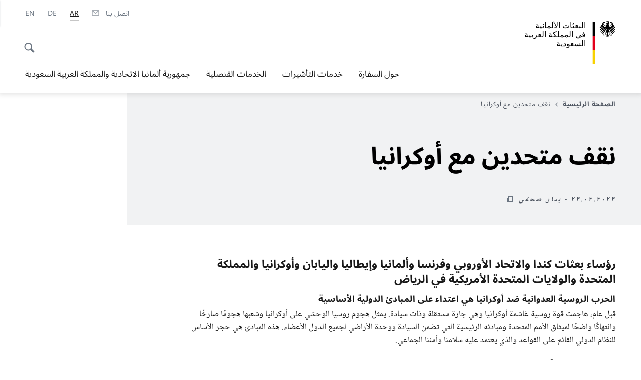

--- FILE ---
content_type: text/html;charset=UTF-8
request_url: https://saudiarabien.diplo.de/ksa-ar/1202586-1202586?isLocal=false&isPreview=false
body_size: 14561
content:


 
<!DOCTYPE html>
<!--[if lte IE 9]><html lang="ar" dir="rtl" class="no-js old-ie"    ><![endif]-->
<!--[if gt IE 9]><!-->
<html lang="ar" dir="rtl" class="no-js"    ><!--<![endif]-->

  <head>
<meta http-equiv="content-type" content="text/html; charset=UTF-8"/>
<title>نقف متحدين مع أوكرانيا - وزارة الخارجية الألمانية</title>
<link rel="shortcut icon" href="/resource/blob/1202622/1b7353103b8d6217aab10f2706fa4c4d/homepage-saudi-arabien-ar-favicon.ico" /><meta http-equiv="Content-Security-Policy" content="default-src &#39;self&#39;; img-src &#39;self&#39; data: https:; script-src &#39;self&#39; &#39;unsafe-inline&#39; &#39;unsafe-eval&#39; *.auswaertiges-amt.de *.babiel.com maps.googleapis.com; style-src &#39;self&#39; &#39;unsafe-inline&#39; fonts.googleapis.com https://de.presidencymt.eu/assets/widget/widget.css; connect-src &#39;self&#39; *.auswaertiges-amt.de *.babiel.com maps.googleapis.com; font-src &#39;self&#39; fonts.googleapis.com fonts.gstatic.com; frame-src *.diplo.de *.auswaertiges-amt.de *.babiel.com platform.twitter.com platform.x.com www.facebook.com www.instagram.com syndication.twitter.com www.linkedin.com www.youtube-nocookie.com https://vk.com/ https://www.google.com/; script-src-elem &#39;self&#39; &#39;unsafe-inline&#39; localhost:3000 *.auswaertiges-amt.de *.babiel.com platform.twitter.com platform.x.com connect.facebook.net www.instagram.com maps.googleapis.com https://de.presidencymt.eu/assets/widget/widget.js https://vk.com/js/api/openapi.js https://www.google.com/recaptcha/api.js https://www.gstatic.com/recaptcha/"/><link rel="apple-touch-icon" sizes="57x57" href="/static/appdata/includes/favicons/apple-touch-icon-57x57.png">
<link rel="apple-touch-icon" sizes="60x60" href="/static/appdata/includes/favicons/apple-touch-icon-60x60.png">
<link rel="apple-touch-icon" sizes="72x72" href="/static/appdata/includes/favicons/apple-touch-icon-72x72.png">
<link rel="apple-touch-icon" sizes="76x76" href="/static/appdata/includes/favicons/apple-touch-icon-76x76.png">
<link rel="apple-touch-icon" sizes="114x114" href="/static/appdata/includes/favicons/apple-touch-icon-114x114.png">
<link rel="apple-touch-icon" sizes="120x120" href="/static/appdata/includes/favicons/apple-touch-icon-120x120.png">
<link rel="apple-touch-icon" sizes="144x144" href="/static/appdata/includes/favicons/apple-touch-icon-144x144.png">
<link rel="apple-touch-icon" sizes="152x152" href="/static/appdata/includes/favicons/apple-touch-icon-152x152.png">
<link rel="apple-touch-icon" sizes="180x180" href="/static/appdata/includes/favicons/apple-touch-icon-180x180.png">
<link rel="icon" sizes="32x32" type="image/png" href="/static/appdata/includes/favicons/favicon-32x32.png">
<link rel="icon" sizes="192x192" type="image/png" href="/static/appdata/includes/favicons/android-chrome-192x192.png">
<link rel="icon" sizes="16x16" type="image/png" href="/static/appdata/includes/favicons/favicon-16x16.png"><link rel="canonical" href="https://saudiarabien.diplo.de/ksa-ar/1202586-1202586"/><meta name="keywords" content=""/>
<meta name="viewport" content="width=device-width, initial-scale=1.0"/>
<meta name="author" content="Auswärtiges Amt"/>
<meta name="robots" content="follow, index, noarchive, noodp, noydir"/>
<meta name="revisit-after" content="7 days"/><meta property="og:type" content="article"/>
<meta name="twitter:card" content="summary" />
<meta property="og:url" content="https://saudiarabien.diplo.de/ksa-ar/1202586-1202586"/>
<meta property="og:locale" content="ar"/>
<meta property="og:description" content="رؤساء بعثات كندا والاتحاد الأوروبي وفرنسا وألمانيا وإيطاليا واليابان وأوكرانيا والمملكة المتحدة والولايات المتحدة الأمريكية في الرياض الحرب الروسية العدوانية ضد أوكرانيا هي اعتداء على المبادئ&amp;hellip;"/>
<meta name="description" content="رؤساء بعثات كندا والاتحاد الأوروبي وفرنسا وألمانيا وإيطاليا واليابان وأوكرانيا والمملكة المتحدة والولايات المتحدة الأمريكية في الرياض الحرب الروسية العدوانية ضد أوكرانيا هي اعتداء على المبادئ&amp;hellip;"/>
<meta name="twitter:description" content="رؤساء بعثات كندا والاتحاد الأوروبي وفرنسا وألمانيا وإيطاليا واليابان وأوكرانيا والمملكة المتحدة والولايات المتحدة الأمريكية في الرياض الحرب الروسية العدوانية ضد أوكرانيا هي اعتداء على المبادئ&amp;hellip;"/>
<meta name="twitter:site" content="وزارة الخارجية الألمانية"/>
<meta property="og:site_name" content=""/>
<meta name="twitter:title" content="نقف متحدين مع أوكرانيا"/>
<meta property="og:title" content="نقف متحدين مع أوكرانيا"/><link rel="preload" href="/resource/crblob/1096/a232503217988a2553de47cf22822184/bundessansweb-bold-woff2-data.woff2" as="font" type="font/woff2" crossorigin>
<link rel="preload" href="/resource/crblob/1100/601578769154ec077d6039c88e04694c/bundessansweb-regular-woff2-data.woff2" as="font" type="font/woff2" crossorigin>
<link rel="preload" href="/resource/crblob/1104/4b13bd4d47860a789405847a3fcf5a9a/bundesserifweb-bolditalic-woff2-data.woff2" as="font" type="font/woff2" crossorigin>
<link rel="preload" href="/resource/crblob/1112/a6fdb62ee6409ac17251984c3c418e8a/bundesserifweb-regular-woff2-data.woff2" as="font" type="font/woff2" crossorigin>
<link rel="preload" href="/resource/crblob/1108/d82e631127f31d2fa37154e9dbaddd55/bundesserifweb-italic-woff2-data.woff2" as="font" type="font/woff2" crossorigin><link rel="stylesheet" type="text/css" href="/resource/themes/aa/css/styles-768-118.css" media="screen"/>
<link rel="stylesheet" href="/resource/themes/aa/css/debug/label-css-2687446-1.css"><link rel="stylesheet" href="/resource/themes/aa/css/icons-data-png-184-98.css"><link rel="stylesheet" href="/resource/themes/aa/css/icons-data-svg-182-100.css"><link rel="stylesheet" href="/resource/themes/aa/css/icons-fallback-186-97.css">
<link rel="stylesheet" type="text/css" href="/resource/themes/aa/css/print-754-100.css" media="print"/><script>
(function() {
// Optimization for Repeat Views
if( sessionStorage.foftFontsLoaded ) {
document.documentElement.className += " is-font-bundle-1-loaded is-font-bundle-2-loaded";
return;
}
// promise polyfill
(function(){'use strict';var f,g=[];function l(a){g.push(a);1==g.length&&f()}function m(){for(;g.length;)g[0](),g.shift()}f=function(){setTimeout(m)};function n(a){this.a=p;this.b=void 0;this.f=[];var b=this;try{a(function(a){q(b,a)},function(a){r(b,a)})}catch(c){r(b,c)}}var p=2;function t(a){return new n(function(b,c){c(a)})}function u(a){return new n(function(b){b(a)})}function q(a,b){if(a.a==p){if(b==a)throw new TypeError;var c=!1;try{var d=b&&b.then;if(null!=b&&"object"==typeof b&&"function"==typeof d){d.call(b,function(b){c||q(a,b);c=!0},function(b){c||r(a,b);c=!0});return}}catch(e){c||r(a,e);return}a.a=0;a.b=b;v(a)}}
function r(a,b){if(a.a==p){if(b==a)throw new TypeError;a.a=1;a.b=b;v(a)}}function v(a){l(function(){if(a.a!=p)for(;a.f.length;){var b=a.f.shift(),c=b[0],d=b[1],e=b[2],b=b[3];try{0==a.a?"function"==typeof c?e(c.call(void 0,a.b)):e(a.b):1==a.a&&("function"==typeof d?e(d.call(void 0,a.b)):b(a.b))}catch(h){b(h)}}})}n.prototype.g=function(a){return this.c(void 0,a)};n.prototype.c=function(a,b){var c=this;return new n(function(d,e){c.f.push([a,b,d,e]);v(c)})};
function w(a){return new n(function(b,c){function d(c){return function(d){h[c]=d;e+=1;e==a.length&&b(h)}}var e=0,h=[];0==a.length&&b(h);for(var k=0;k<a.length;k+=1)u(a[k]).c(d(k),c)})}function x(a){return new n(function(b,c){for(var d=0;d<a.length;d+=1)u(a[d]).c(b,c)})};window.Promise||(window.Promise=n,window.Promise.resolve=u,window.Promise.reject=t,window.Promise.race=x,window.Promise.all=w,window.Promise.prototype.then=n.prototype.c,window.Promise.prototype["catch"]=n.prototype.g);}());
// FontFaceObserver https://github.com/bramstein/fontfaceobserver
(function(){function m(a,b){document.addEventListener?a.addEventListener("scroll",b,!1):a.attachEvent("scroll",b)}function n(a){document.body?a():document.addEventListener?document.addEventListener("DOMContentLoaded",function c(){document.removeEventListener("DOMContentLoaded",c);a()}):document.attachEvent("onreadystatechange",function l(){if("interactive"==document.readyState||"complete"==document.readyState)document.detachEvent("onreadystatechange",l),a()})};function t(a){this.a=document.createElement("div");this.a.setAttribute("aria-hidden","true");this.a.appendChild(document.createTextNode(a));this.b=document.createElement("span");this.c=document.createElement("span");this.h=document.createElement("span");this.f=document.createElement("span");this.g=-1;this.b.style.cssText="max-width:none;display:inline-block;position:absolute;height:100%;width:100%;overflow:scroll;font-size:16px;";this.c.style.cssText="max-width:none;display:inline-block;position:absolute;height:100%;width:100%;overflow:scroll;font-size:16px;";
this.f.style.cssText="max-width:none;display:inline-block;position:absolute;height:100%;width:100%;overflow:scroll;font-size:16px;";this.h.style.cssText="display:inline-block;width:200%;height:200%;font-size:16px;max-width:none;";this.b.appendChild(this.h);this.c.appendChild(this.f);this.a.appendChild(this.b);this.a.appendChild(this.c)}
function x(a,b){a.a.style.cssText="max-width:none;min-width:20px;min-height:20px;display:inline-block;overflow:hidden;position:absolute;width:auto;margin:0;padding:0;top:-999px;left:-999px;white-space:nowrap;font:"+b+";"}function y(a){var b=a.a.offsetWidth,c=b+100;a.f.style.width=c+"px";a.c.scrollLeft=c;a.b.scrollLeft=a.b.scrollWidth+100;return a.g!==b?(a.g=b,!0):!1}function z(a,b){function c(){var a=l;y(a)&&a.a.parentNode&&b(a.g)}var l=a;m(a.b,c);m(a.c,c);y(a)};function A(a,b){var c=b||{};this.family=a;this.style=c.style||"normal";this.weight=c.weight||"normal";this.stretch=c.stretch||"normal"}var B=null,C=null,E=null,F=null;function I(){if(null===E){var a=document.createElement("div");try{a.style.font="condensed 100px sans-serif"}catch(b){}E=""!==a.style.font}return E}function J(a,b){return[a.style,a.weight,I()?a.stretch:"","100px",b].join(" ")}
A.prototype.load=function(a,b){var c=this,l=a||"BESbswy",r=0,D=b||3E3,G=(new Date).getTime();return new Promise(function(a,b){var e;null===F&&(F=!!document.fonts);if(e=F)null===C&&(C=/OS X.*Version\/10\..*Safari/.test(navigator.userAgent)&&/Apple/.test(navigator.vendor)),e=!C;if(e){e=new Promise(function(a,b){function f(){(new Date).getTime()-G>=D?b():document.fonts.load(J(c,'"'+c.family+'"'),l).then(function(c){1<=c.length?a():setTimeout(f,25)},function(){b()})}f()});var K=new Promise(function(a,
c){r=setTimeout(c,D)});Promise.race([K,e]).then(function(){clearTimeout(r);a(c)},function(){b(c)})}else n(function(){function e(){var b;if(b=-1!=g&&-1!=h||-1!=g&&-1!=k||-1!=h&&-1!=k)(b=g!=h&&g!=k&&h!=k)||(null===B&&(b=/AppleWebKit\/([0-9]+)(?:\.([0-9]+))/.exec(window.navigator.userAgent),B=!!b&&(536>parseInt(b[1],10)||536===parseInt(b[1],10)&&11>=parseInt(b[2],10))),b=B&&(g==u&&h==u&&k==u||g==v&&h==v&&k==v||g==w&&h==w&&k==w)),b=!b;b&&(d.parentNode&&d.parentNode.removeChild(d),clearTimeout(r),a(c))}
function H(){if((new Date).getTime()-G>=D)d.parentNode&&d.parentNode.removeChild(d),b(c);else{var a=document.hidden;if(!0===a||void 0===a)g=f.a.offsetWidth,h=p.a.offsetWidth,k=q.a.offsetWidth,e();r=setTimeout(H,50)}}var f=new t(l),p=new t(l),q=new t(l),g=-1,h=-1,k=-1,u=-1,v=-1,w=-1,d=document.createElement("div");d.dir="ltr";x(f,J(c,"sans-serif"));x(p,J(c,"serif"));x(q,J(c,"monospace"));d.appendChild(f.a);d.appendChild(p.a);d.appendChild(q.a);document.body.appendChild(d);u=f.a.offsetWidth;v=p.a.offsetWidth;
w=q.a.offsetWidth;H();z(f,function(a){g=a;e()});x(f,J(c,'"'+c.family+'",sans-serif'));z(p,function(a){h=a;e()});x(p,J(c,'"'+c.family+'",serif'));z(q,function(a){k=a;e()});x(q,J(c,'"'+c.family+'",monospace'))})})};"undefined"!==typeof module?module.exports=A:(window.FontFaceObserver=A,window.FontFaceObserver.prototype.load=A.prototype.load);}());
var bundesSansWeb400 = new FontFaceObserver('BundesSansweb', {
weight: 400
});
Promise.all([bundesSansWeb400.load()]).then(function () {
document.documentElement.className += ' is-font-bundle-1-loaded';
var bundesSansWeb700 = new FontFaceObserver('BundesSansWeb', {
weight: 700
});
var bundesSerifWeb400 = new FontFaceObserver('BundesSerifWeb', {
weight: 400
});
var bundesSerifWeb400i = new FontFaceObserver('BundesSerifWeb', {
weight: 400,
style: 'italic'
});
var bundesSerifWeb700i = new FontFaceObserver('BundesSerifWeb', {
weight: 700,
style: 'italic'
});
Promise.all([
bundesSansWeb700.load(),
bundesSerifWeb400.load(),
bundesSerifWeb400i.load(),
bundesSerifWeb700i.load()
]).then(function () {
document.documentElement.className += ' is-font-bundle-2-loaded';
// Optimization for Repeat Views
sessionStorage.foftFontsLoaded = true;
});
});
})();
</script><script>!function () {
function e(e, n, t) {
"use strict";
var o = window.document.createElement("link"), r = n || window.document.getElementsByTagName("script")[0], a = window.document.styleSheets;
return o.rel = "stylesheet", o.href = e, o.media = "only x", r.parentNode.insertBefore(o, r), o.onloadcssdefined = function (e) {
for (var n, t = 0; t < a.length; t++)a[t].href && a[t].href === o.href && (n = !0);
n ? e() : setTimeout(function () {
o.onloadcssdefined(e)
})
}, o.onloadcssdefined(function () {
o.media = t || "all"
}), o
}
function n(e, n) {
e.onload = function () {
e.onload = null, n && n.call(e)
}, "isApplicationInstalled" in navigator && "onloadcssdefined" in e && e.onloadcssdefined(n)
}
!function (t) {
var o = function (r, a) {
"use strict";
if (r && 3 === r.length) {
var i = t.navigator, c = t.document, s = t.Image, d = !(!c.createElementNS || !c.createElementNS("http://www.w3.org/2000/svg", "svg").createSVGRect || !c.implementation.hasFeature("http://www.w3.org/TR/SVG11/feature#Image", "1.1") || t.opera && -1 === i.userAgent.indexOf("Chrome") || -1 !== i.userAgent.indexOf("Series40")), l = new s;
l.onerror = function () {
o.method = "png", o.href = r[2], e(r[2])
}, l.onload = function () {
var t = 1 === l.width && 1 === l.height, i = r[t && d ? 0 : t ? 1 : 2];
t && d ? o.method = "svg" : t ? o.method = "datapng" : o.method = "png", o.href = i, n(e(i), a)
}, l.src = "[data-uri]", c.documentElement.className += " grunticon"
}
};
o.loadCSS = e, o.onloadCSS = n, t.grunticon = o
}(this), function (e, n) {
"use strict";
var t = n.document, o = "grunticon:", r = function (e) {
if (t.attachEvent ? "complete" === t.readyState : "loading" !== t.readyState) e(); else {
var n = !1;
t.addEventListener("readystatechange", function () {
n || (n = !0, e())
}, !1)
}
}, a = function (e) {
return n.document.querySelector('link[href$="' + e + '"]')
}, i = function (e) {
var n, t, r, a, i, c, s = {};
if (n = e.sheet, !n)return s;
t = n.cssRules ? n.cssRules : n.rules;
for (var d = 0; d < t.length; d++)r = t[d].cssText, a = o + t[d].selectorText, i = r.split(");")[0].match(/US\-ASCII\,([^"']+)/), i && i[1] && (c = decodeURIComponent(i[1]), s[a] = c);
return s
}, c = function (e) {
var n, r, a, i;
a = "data-grunticon-embed";
for (var c in e) {
i = c.slice(o.length);
try {
n = t.querySelectorAll(i)
} catch (s) {
continue
}
r = [];
for (var d = 0; d < n.length; d++)null !== n[d].getAttribute(a) && r.push(n[d]);
if (r.length)for (d = 0; d < r.length; d++)r[d].innerHTML = e[c], r[d].style.backgroundImage = "none", r[d].removeAttribute(a)
}
return r
}, s = function (n) {
"svg" === e.method && r(function () {
c(i(a(e.href))), "function" == typeof n && n()
})
};
e.embedIcons = c, e.getCSS = a, e.getIcons = i, e.ready = r, e.svgLoadedCallback = s, e.embedSVG = s
}(grunticon, this)
}();</script> <script>
grunticon([
"/resource/themes/aa/css/icons-data-svg-182-100.css"
,
"/resource/themes/aa/css/icons-data-png-184-98.css"
,
"/resource/themes/aa/css/icons-fallback-186-97.css"
], grunticon.svgLoadedCallback);
</script>
<noscript>
<link href="/resource/themes/aa/css/icons-fallback-186-97.css" rel="stylesheet"/>
</noscript>  </head>

  <body class=""    data-not-searchable="none">
<div ></div>    
    

    <div >
<nav class="c-skiplinks" aria-label="Sprungmarke" data-css="c-skiplinks" data-js-module="skiplinks">
<h2 class="skiplinks__headline">التصفح والخدمات</h2>
<p class="skiplinks__text"><em>مباشرة إلى:</em></p>
<ul class="skiplink__list">
<li class="skiplink__list-item"><a class="skiplink__link" href="#main">المحتوى</a></li>
<li class="skiplink__list-item"><a class="skiplink__link" href="#nav__primary">القائمة الرئيسية</a></li>
<li class="skiplink__list-item"><a class="skiplink__link skiplink__search-link" href="#header-cta-search">بحث</a></li>
</ul>
</nav><header id="header" data-css="c-header"
class=" c-header--">
<div class="header__inner">
<div class="header__left">
<div class=" c-logo">
<picture class="c-picture--logo
" data-css="c-picture">
<source srcset="/resource/crblob/1908944/c74ad06e34819b32cdbc583351389e14/rtl-aamt-logo-sp-data.svg" media="(max-width:707px)" data-logotext=""/>
<source srcset="/resource/crblob/1908946/c74ad06e34819b32cdbc583351389e14/rtl-aamt-logo-tb-data.svg" media="(min-width:708px) and (max-width:1039px)" data-logotext=""/>
<source srcset="/resource/crblob/1908942/c74ad06e34819b32cdbc583351389e14/rtl-aamt-logo-dt-data.svg" media="(min-width:1040px)" data-logotext=""/>
<img class="picture__image "
src="/resource/crblob/1908944/c74ad06e34819b32cdbc583351389e14/rtl-aamt-logo-sp-data.svg" alt="" data-logotext=""
data-sizes=&quot;auto&quot;/>
</picture>
<span class="logo__title">البعثات الألمانية</span>
<span class="logo__title">في المملكة العربية السعودية</span>
</div> </div>
<div class="header__right">
<div class="c-metanavigation--default is-desktop-visible"
data-css="c-metanavigation">
<nav class="metanavigation__nav">
<h2 class="metanavigation__nav-headline is-aural">التصفح داخل الموقع</h2>
<ul class="metanavigation__linklist">
<li class="metanavigation__linklist-item">
<a href="/ksa-ar/vertretungen/contacts" title="اتصل بنا" class="metanavigation__link is-sign-mail">
<span class="metanavigation__link-content">اتصل بنا</span>
<span class="is-aural">فتح في علامة تبويب جديدة</span>
<span class="metanavigation__link-icon i-mail" data-grunticon-embed="true"></span>
</a>
</li>
<li class="metanavigation__linklist-item is-abbr">
<strong class="metanavigation__active-item is-abbr-language">
<span class="metanavigation__active-item-content">
<abbr title="عربي">AR</abbr>
</span>
<span class="metanavigation__active-item-icon"></span>
</strong>
</li>
<li class="metanavigation__linklist-item is-abbr">
<a aria-label="Deutsch" lang="de" class="metanavigation__link is-abbr-language" href="https://saudiarabien.diplo.de/ksa-de">
<span class="metanavigation__link-content">
<abbr title="Deutsch">DE</abbr>
</span>
<span class="metanavigation__link-icon"></span>
</a>
</li>
<li class="metanavigation__linklist-item is-abbr">
<a aria-label="English" lang="en" class="metanavigation__link is-abbr-language" href="https://saudiarabien.diplo.de/ksa-en">
<span class="metanavigation__link-content">
<abbr title="English">EN</abbr>
</span>
<span class="metanavigation__link-icon"></span>
</a>
</li> </ul>
</nav>
</div>
<button id="header-cta-search" class="c-cta--search-toggle " data-css="c-cta" data-js-module="cta"
data-js-options='{&quot;globalEvent&quot;:&quot;cta:openSearchOverlay&quot;}' title="فتح خاصية البحث" aria-expanded="false">
<span class="cta__icon i-magnifier"
data-grunticon-embed="true"></span>
<span class="cta__content" data-js-item="cta-content">فتح خاصية البحث</span>
</button>
<div class="c-toggler--search-toggle is-closed" data-css="c-toggler" data-js-module="toggler"
data-js-options="{&quot;globalEvent&quot;:&quot;cta:openSearchOverlay&quot;,&quot;calculateHeight&quot;:false}">
<div class="toggler__wrapper">
<div class="u-grid-row">
<div class="u-grid-col">
<div class="c-search--overlay" data-css="c-search" data-js-module="search"
data-js-options="{&quot;textNoResults&quot;:&quot;search-text-no-results&quot;,&quot;autofocus&quot;:&quot;true&quot;,&quot;textResults&quot;:&quot;search-text-results&quot;,&quot;customSubmit&quot;:&quot;customformat&quot;}">
<h2 class="search__headline">ما الذي تبحثون عنه؟</h2>
<div class="search__wrapper">
<form class="search__form" action="/ksa-ar/search" method="get" data-js-atom="search-form" novalidate>
<fieldset class="search__control-group">
<legend class="is-aural">المحتوى</legend>
<label class="is-aural" for="search-input-1202622">الرجاء إدخال كلمة تشير إلى ما تبحثون عنه. </label>
<input type="search" placeholder="ما الذي تبحثون عنه؟" class="search__input" name="search" id="search-input-1202622" data-js-atom="input">
<button type="submit" class="search__submit-btn" data-js-atom="submit">
<span class="search__submit-btn-text">بحث</span>
<span class="i-magnifier" data-grunticon-embed="true"></span>
</button>
</fieldset>
</form>
<div class="search__helper-text-wrapper">
<span data-js-atom="search-text-results">عدد نتائج البحث:</span>
<span data-js-atom="search-text-no-results">لم يتم العثور على أية نتائج بحث</span>
</div>
</div>
<div class="search__tags-wrap">
</div>
<button class="c-cta--search-overlay-toggle"
data-css="c-cta"
type="button"
data-js-atom="search-overlay-close">
<span class="cta__icon "></span>
<span class="cta__content" data-js-item="cta-content">إغلاق البحث</span>
</button>
</div>
</div>
</div>
</div>
</div>
<div class="c-nav-primary" data-css="c-nav-primary" data-js-module="nav-primary" id="nav__primary" data-js-options="{&quot;calculateHeight&quot;:false}">
<button class="nav-primary__hamburger" data-js-atom="trigger-nav" aria-controls="navigation" aria-expanded="false" aria-label="القائمة">
<span class="nav-primary__hamburger-icon"></span>
<span class="nav-primary__hamburger-title is-inactive-text">القائمة</span>
<span class="nav-primary__hamburger-title is-active-text">إغلاق</span>
</button>
<span class="nav-primary__alert-area" role="alert" data-js-atom="alert-area" data-inactive-text="" data-active-text=""></span>
<div class="nav-primary__wrapper" id="navigation" data-js-atom="navigation-wrapper">
<nav class="nav-primary__content" data-js-atom="navigation-content">
<h2 class="nav-primary__headline" data-js-atom="navigation-heading" data-js-atom="navigation-heading" tabindex="-1">القائمة</h2>
<ul class="nav-primary__list">
<li class="nav-primary__list-item">
<button class="nav-primary__first-level-cta " data-js-atom="trigger-sub-list"
aria-expanded="false" aria-controls="1202500-nav">
حول السفارة
</button>
<div class="nav-primary__second-level-wrapper" data-js-atom="second-level-wrapper" id="1202500-nav" aria-hidden="true">
<div class="nav-primary__sub-list-wrapper">
<button class="nav-primary__sub-list-close" data-js-atom="close-sub-list">
<span class="nav-primary__sub-list-close-icon i-arrow_right-g" data-grunticon-embed="true"></span>
<span class="nav-primary__sub-list-close-content"><span class=\'is-aural\'>العودة إلى مستوى التصفح الأول</span></span>
</button>
<h3 class="nav-primary__sub-list-title" data-js-atom="navigation-heading" tabindex="-1">حول السفارة</h3>
<ul class="nav-primary__sub-list">
<li class="nav-primary__sub-list-item is-highlight">
<a href="/ksa-ar/vertretungen" class="nav-primary__second-level-cta" data-js-tracking="['trackEvent', 'Navigation', 'Klick Hauptmenü',
'إلى النظرة العامة']">
<span class="nav-primary__second-level-item-wrapper">
<span class="nav-primary__second-level-cta-content">إلى النظرة العامة</span>
<span class="nav-primary__second-level-cta-icon i-arrow_left_100" data-grunticon-embed="true"></span>
</span>
</a>
</li><li class="nav-primary__sub-list-item">
<a href="/ksa-ar/vertretungen/botschaft" class="nav-primary__second-level-cta" data-js-tracking="[&#x27;trackEvent&#x27;, &#x27;Navigation&#x27;, &#x27;Klick Hauptmenü&#x27;, &#x27;السفارة&#x27;]">
<span class="nav-primary__second-level-cta-content">
<p class="rte__paragraph">السفارة<br/></p> </span>
<span class="nav-primary__second-level-cta-icon"></span>
</a>
</li><li class="nav-primary__sub-list-item">
<a href="/ksa-ar/vertretungen/generalkonsulat1" class="nav-primary__second-level-cta" data-js-tracking="[&#x27;trackEvent&#x27;, &#x27;Navigation&#x27;, &#x27;Klick Hauptmenü&#x27;, &#x27;القنصلية العامة في جدة&#x27;]">
<span class="nav-primary__second-level-cta-content">
<p class="rte__paragraph">القنصلية العامة في جدة<br/></p> </span>
<span class="nav-primary__second-level-cta-icon"></span>
</a>
</li><li class="nav-primary__sub-list-item">
<a href="/ksa-ar/vertretungen/contacts" class="nav-primary__second-level-cta" data-js-tracking="[&#x27;trackEvent&#x27;, &#x27;Navigation&#x27;, &#x27;Klick Hauptmenü&#x27;, &#x27;اتصل بنا&#x27;]">
<span class="nav-primary__second-level-cta-content">
<p class="rte__paragraph">اتصل بنا<br/></p> </span>
<span class="nav-primary__second-level-cta-icon"></span>
</a>
</li><li class="nav-primary__sub-list-item">
<a href="/ksa-ar/vertretungen/korruptionspraevention" class="nav-primary__second-level-cta" data-js-tracking="[&#x27;trackEvent&#x27;, &#x27;Navigation&#x27;, &#x27;Klick Hauptmenü&#x27;, &#x27;مكافحة الفساد&#x27;]">
<span class="nav-primary__second-level-cta-content">
<p class="rte__paragraph">مكافحة الفساد<br/></p> </span>
<span class="nav-primary__second-level-cta-icon"></span>
</a>
</li> </ul>
</div>
</div>
</li><li class="nav-primary__list-item">
<button class="nav-primary__first-level-cta " data-js-atom="trigger-sub-list"
aria-expanded="false" aria-controls="2313326-nav">
خدمات التأشيرات
</button>
<div class="nav-primary__second-level-wrapper" data-js-atom="second-level-wrapper" id="2313326-nav" aria-hidden="true">
<div class="nav-primary__sub-list-wrapper">
<button class="nav-primary__sub-list-close" data-js-atom="close-sub-list">
<span class="nav-primary__sub-list-close-icon i-arrow_right-g" data-grunticon-embed="true"></span>
<span class="nav-primary__sub-list-close-content"><span class=\'is-aural\'>العودة إلى مستوى التصفح الأول</span></span>
</button>
<h3 class="nav-primary__sub-list-title" data-js-atom="navigation-heading" tabindex="-1">خدمات التأشيرات</h3>
<ul class="nav-primary__sub-list">
<li class="nav-primary__sub-list-item is-highlight">
<a href="/ksa-ar/visa-service" class="nav-primary__second-level-cta" data-js-tracking="['trackEvent', 'Navigation', 'Klick Hauptmenü',
'إلى النظرة العامة']">
<span class="nav-primary__second-level-item-wrapper">
<span class="nav-primary__second-level-cta-content">إلى النظرة العامة</span>
<span class="nav-primary__second-level-cta-icon i-arrow_left_100" data-grunticon-embed="true"></span>
</span>
</a>
</li><li class="nav-primary__sub-list-item">
<a href="/ksa-ar/visa-service/schengen-visas-2313280" class="nav-primary__second-level-cta" data-js-tracking="[&#x27;trackEvent&#x27;, &#x27;Navigation&#x27;, &#x27;Klick Hauptmenü&#x27;, &#x27;تأشيرة الشنغن &#x27;]">
<span class="nav-primary__second-level-cta-content">
<p class="rte__paragraph">تأشيرة الشنغن<br/> </p> </span>
<span class="nav-primary__second-level-cta-icon"></span>
</a>
</li><li class="nav-primary__sub-list-item">
<a href="/ksa-ar/visa-service/national-visas-2313184" class="nav-primary__second-level-cta" data-js-tracking="[&#x27;trackEvent&#x27;, &#x27;Navigation&#x27;, &#x27;Klick Hauptmenü&#x27;, &#x27;التأشيرات الوطنية&#x27;]">
<span class="nav-primary__second-level-cta-content">
<p class="rte__paragraph">التأشيرات الوطنية<br/></p> </span>
<span class="nav-primary__second-level-cta-icon"></span>
</a>
</li><li class="nav-primary__sub-list-item">
<a href="/ksa-ar/visa-service/airport-transit-2313318" class="nav-primary__second-level-cta" data-js-tracking="[&#x27;trackEvent&#x27;, &#x27;Navigation&#x27;, &#x27;Klick Hauptmenü&#x27;, &#x27;عبور المطار (ترانزيت)&#x27;]">
<span class="nav-primary__second-level-cta-content">
<p class="rte__paragraph">عبور المطار (ترانزيت)<br/></p> </span>
<span class="nav-primary__second-level-cta-icon"></span>
</a>
</li> </ul>
</div>
</div>
</li><li class="nav-primary__list-item">
<button class="nav-primary__first-level-cta " data-js-atom="trigger-sub-list"
aria-expanded="false" aria-controls="2313690-nav">
الخدمات القنصلية
</button>
<div class="nav-primary__second-level-wrapper" data-js-atom="second-level-wrapper" id="2313690-nav" aria-hidden="true">
<div class="nav-primary__sub-list-wrapper">
<button class="nav-primary__sub-list-close" data-js-atom="close-sub-list">
<span class="nav-primary__sub-list-close-icon i-arrow_right-g" data-grunticon-embed="true"></span>
<span class="nav-primary__sub-list-close-content"><span class=\'is-aural\'>العودة إلى مستوى التصفح الأول</span></span>
</button>
<h3 class="nav-primary__sub-list-title" data-js-atom="navigation-heading" tabindex="-1">الخدمات القنصلية</h3>
<ul class="nav-primary__sub-list">
<li class="nav-primary__sub-list-item is-highlight">
<a href="/ksa-ar/service" class="nav-primary__second-level-cta" data-js-tracking="['trackEvent', 'Navigation', 'Klick Hauptmenü',
'إلى النظرة العامة']">
<span class="nav-primary__second-level-item-wrapper">
<span class="nav-primary__second-level-cta-content">إلى النظرة العامة</span>
<span class="nav-primary__second-level-cta-icon i-arrow_left_100" data-grunticon-embed="true"></span>
</span>
</a>
</li><li class="nav-primary__sub-list-item">
<a href="/ksa-ar/service/passports-2313612" class="nav-primary__second-level-cta" data-js-tracking="[&#x27;trackEvent&#x27;, &#x27;Navigation&#x27;, &#x27;Klick Hauptmenü&#x27;, &#x27;جوازات السفر الألمانية&#x27;]">
<span class="nav-primary__second-level-cta-content">
<p class="rte__paragraph">جوازات السفر الألمانية<br/></p> </span>
<span class="nav-primary__second-level-cta-icon"></span>
</a>
</li><li class="nav-primary__sub-list-item">
<a href="/ksa-ar/service/legalisation-2313632" class="nav-primary__second-level-cta" data-js-tracking="[&#x27;trackEvent&#x27;, &#x27;Navigation&#x27;, &#x27;Klick Hauptmenü&#x27;, &#x27;التصديق على الوثائق العامة&#x27;]">
<span class="nav-primary__second-level-cta-content">
<p class="rte__paragraph">التصديق على الوثائق العامة<br/></p> </span>
<span class="nav-primary__second-level-cta-icon"></span>
</a>
</li><li class="nav-primary__sub-list-item">
<a href="/ksa-ar/service/2515258-2515258" class="nav-primary__second-level-cta" data-js-tracking="[&#x27;trackEvent&#x27;, &#x27;Navigation&#x27;, &#x27;Klick Hauptmenü&#x27;, &#x27;الرسوم&#x27;]">
<span class="nav-primary__second-level-cta-content">
<p class="rte__paragraph">الرسوم<br/></p> </span>
<span class="nav-primary__second-level-cta-icon"></span>
</a>
</li><li class="nav-primary__sub-list-item">
<a href="/ksa-ar/service/certificate-of-good-conduct-2313638" class="nav-primary__second-level-cta" data-js-tracking="[&#x27;trackEvent&#x27;, &#x27;Navigation&#x27;, &#x27;Klick Hauptmenü&#x27;, &#x27;شهادة حسن السيرة والسلوك&#x27;]">
<span class="nav-primary__second-level-cta-content">
<p class="rte__paragraph">شهادة حسن السيرة والسلوك<br/></p> </span>
<span class="nav-primary__second-level-cta-icon"></span>
</a>
</li><li class="nav-primary__sub-list-item">
<a href="/ksa-ar/service/tanslators-lawyers-2313646" class="nav-primary__second-level-cta" data-js-tracking="[&#x27;trackEvent&#x27;, &#x27;Navigation&#x27;, &#x27;Klick Hauptmenü&#x27;, &#x27;معلومات الاتصال الخاصة بالمحامين والمترجمين&#x27;]">
<span class="nav-primary__second-level-cta-content">
<p class="rte__paragraph">معلومات الاتصال الخاصة بالمحامين والمترجمين<br/></p> </span>
<span class="nav-primary__second-level-cta-icon"></span>
</a>
</li><li class="nav-primary__sub-list-item">
<a href="/ksa-ar/service/zoll-2313652" class="nav-primary__second-level-cta" data-js-tracking="[&#x27;trackEvent&#x27;, &#x27;Navigation&#x27;, &#x27;Klick Hauptmenü&#x27;, &#x27;الجمارك&#x27;]">
<span class="nav-primary__second-level-cta-content">
<p class="rte__paragraph">الجمارك<br/></p> </span>
<span class="nav-primary__second-level-cta-icon"></span>
</a>
</li><li class="nav-primary__sub-list-item">
<a href="/ksa-ar/service/2497108-2497108" class="nav-primary__second-level-cta" data-js-tracking="[&#x27;trackEvent&#x27;, &#x27;Navigation&#x27;, &#x27;Klick Hauptmenü&#x27;, &#x27;قانون الجنسية – دخول قانون جديد حيز التنفيذ&#x27;]">
<span class="nav-primary__second-level-cta-content">
<p class="rte__paragraph">قانون الجنسية – دخول قانون جديد حيز التنفيذ<br/></p> </span>
<span class="nav-primary__second-level-cta-icon"></span>
</a>
</li> </ul>
</div>
</div>
</li><li class="nav-primary__list-item">
<button class="nav-primary__first-level-cta " data-js-atom="trigger-sub-list"
aria-expanded="false" aria-controls="1202574-nav">
جمهورية ألمانيا الاتحادية والمملكة العربية السعودية
</button>
<div class="nav-primary__second-level-wrapper" data-js-atom="second-level-wrapper" id="1202574-nav" aria-hidden="true">
<div class="nav-primary__sub-list-wrapper">
<button class="nav-primary__sub-list-close" data-js-atom="close-sub-list">
<span class="nav-primary__sub-list-close-icon i-arrow_right-g" data-grunticon-embed="true"></span>
<span class="nav-primary__sub-list-close-content"><span class=\'is-aural\'>العودة إلى مستوى التصفح الأول</span></span>
</button>
<h3 class="nav-primary__sub-list-title" data-js-atom="navigation-heading" tabindex="-1">جمهورية ألمانيا الاتحادية والمملكة العربية السعودية</h3>
<ul class="nav-primary__sub-list">
<li class="nav-primary__sub-list-item is-highlight">
<a href="/ksa-ar/deutschland-und-saudi-arabien" class="nav-primary__second-level-cta" data-js-tracking="['trackEvent', 'Navigation', 'Klick Hauptmenü',
'إلى النظرة العامة']">
<span class="nav-primary__second-level-item-wrapper">
<span class="nav-primary__second-level-cta-content">إلى النظرة العامة</span>
<span class="nav-primary__second-level-cta-icon i-arrow_left_100" data-grunticon-embed="true"></span>
</span>
</a>
</li><li class="nav-primary__sub-list-item">
<a href="/ksa-ar/deutschland-und-saudi-arabien/deutsche-institutionen" class="nav-primary__second-level-cta" data-js-tracking="[&#x27;trackEvent&#x27;, &#x27;Navigation&#x27;, &#x27;Klick Hauptmenü&#x27;, &#x27;المؤسسات الألمانية في السعودية&#x27;]">
<span class="nav-primary__second-level-cta-content">
<p class="rte__paragraph">المؤسسات الألمانية في السعودية<br/></p> </span>
<span class="nav-primary__second-level-cta-icon"></span>
</a>
</li><li class="nav-primary__sub-list-item">
<a href="/ksa-ar/deutschland-und-saudi-arabien/1789586-1789586" class="nav-primary__second-level-cta" data-js-tracking="[&#x27;trackEvent&#x27;, &#x27;Navigation&#x27;, &#x27;Klick Hauptmenü&#x27;, &#x27;الدراسة في ألمانيا&#x27;]">
<span class="nav-primary__second-level-cta-content">
<p class="rte__paragraph">الدراسة في ألمانيا</p> </span>
<span class="nav-primary__second-level-cta-icon"></span>
</a>
</li><li class="nav-primary__sub-list-item">
<a href="/ksa-ar/deutschland-und-saudi-arabien/deutschlernen" class="nav-primary__second-level-cta" data-js-tracking="[&#x27;trackEvent&#x27;, &#x27;Navigation&#x27;, &#x27;Klick Hauptmenü&#x27;, &#x27;تعلم اللغة الألمانية&#x27;]">
<span class="nav-primary__second-level-cta-content">
<p class="rte__paragraph">تعلم اللغة الألمانية<br/></p> </span>
<span class="nav-primary__second-level-cta-icon"></span>
</a>
</li> </ul>
</div>
</div>
</li>
<li class="nav-primary__list-item is-search-toggle">
<button id="header-cta-search" class="c-cta--search-toggle " data-css="c-cta" data-js-module="cta"
data-js-options="{&quot;globalEvent&quot;:&quot;cta:openSearchOverlay&quot;}" title="فتح خاصية البحث" aria-expanded="false">
<span class="cta__icon i-magnifier"
data-grunticon-embed="true"></span>
<span class="cta__content" data-js-item="cta-content">فتح خاصية البحث</span>
</button>
</li>
</ul>
</nav>
<h2 class="metanavigation__nav-headline is-aural">تصفح</h2>
<div class="c-metanavigation--nav-primary "
data-css="c-metanavigation">
<nav class="metanavigation__nav">
<h2 class="metanavigation__nav-headline is-aural">التصفح داخل الموقع</h2>
<ul class="metanavigation__linklist">
<li class="metanavigation__linklist-item">
<a href="/ksa-ar/vertretungen/contacts" title="اتصل بنا" class="metanavigation__link is-sign-mail">
<span class="metanavigation__link-content">اتصل بنا</span>
<span class="is-aural">فتح في علامة تبويب جديدة</span>
<span class="metanavigation__link-icon i-mail" data-grunticon-embed="true"></span>
</a>
</li>
</ul>
</nav>
</div> </div>
</div>
</div>
</div>
</header>
<button id="header-cta-search" class="c-cta--search-toggle is-sticky" data-css="c-cta" data-js-module="cta"
data-js-options="{&quot;globalEvent&quot;:&quot;cta:openSearchOverlay&quot;,&quot;sticky&quot;:&quot;belowHeader&quot;}" title="فتح خاصية البحث" aria-expanded="false">
<span class="cta__icon i-magnifier"
data-grunticon-embed="true"></span>
<span class="cta__content" data-js-item="cta-content">فتح خاصية البحث</span>
</button>
<div class="c-toggler--navigation-overlay-wrapper is-open"
data-css="c-toggler"
data-js-module="toggler"
data-js-options='{&quot;globalEvent&quot;:&quot;navPrimary:toggle&quot;,&quot;calculateHeight&quot;:false} '>
<div class="toggler__wrapper">
<main id="main">
<h1 class="is-aural">مرحباً بكم في صفحة وزارة الخارجية الألمانية</h1>
<div class="u-grid-row">
<div class="u-grid-col is-desktop-col-12">
<header class="c-heading--default is-background
" data-css="c-heading">
<div class="heading__breadcrumb">
<nav class="c-breadcrumb " data-css="c-breadcrumb"
data-js-module="scroll-indicator"
data-js-options="{&quot;scrollToEnd&quot;:true}">
<h2 class="breadcrumb__headline"
id="breadcrumb__headline-1202586">
أنتم هنا:</h2>
<div class="breadcrumb__content"
data-js-item="scroll-indicator">
<div class="breadcrumb__list-wrapper" data-js-item="scroll-wrapper">
<ol class="breadcrumb__list"
data-js-item="scroll-content">
<li class="breadcrumb__list-item">
<a href="/ksa-ar" title="الصفحة الرئيسية"
class="breadcrumb__item-link">الصفحة الرئيسية
<span
class="breadcrumb__icon i-breadcrumb"
data-grunticon-embed="true"></span>
</a>
</li>
<li class="breadcrumb__list-item">
<strong class="breadcrumb__item-active">نقف متحدين مع أوكرانيا</strong>
</li>
</ol>
</div>
</div>
</nav>
</div><h1 class="heading__title">
<span class="heading__title-text">
نقف متحدين مع أوكرانيا </span>
</h1><span class="heading__meta">
٢٣.٠٢.٢٠٢٣ - بيان صحفي
<span class="heading__meta-icon i-pressemitteilg" data-grunticon-embed="true"></span>
</span> </header>
</div>
</div>
<div class="u-grid-row ">
<div class="u-grid-col is-desktop-col-9">
<div class="c-rte--default" data-css="c-rte">
<div><h3 class="rte__heading3">رؤساء بعثات كندا والاتحاد الأوروبي وفرنسا وألمانيا وإيطاليا واليابان وأوكرانيا والمملكة المتحدة والولايات المتحدة الأمريكية في الرياض</h3><h4 class="rte__heading4">الحرب الروسية العدوانية ضد أوكرانيا هي اعتداء على المبادئ الدولية الأساسية</h4><p class="rte__paragraph">قبل عام، هاجمت قوة روسية غاشمة أوكرانيا وهي جارة مستقلة وذات سيادة. يمثل هجوم روسيا الوحشي على أوكرانيا وشعبها هجومًا صارخًا وانتهاكًا واضحًا لميثاق الأمم المتحدة ومبادئه الرئيسية التي تضمن السيادة ووحدة الأراضي لجميع الدول الأعضاء. هذه المبادئ هي حجر الأساس للنظام الدولي القائم على القواعد والذي يعتمد عليه سلامنا وأمننا الجماعي.</p><h4 class="rte__heading4">العالم يرفض حرباً اختارها الرئيس بوتين</h4><p class="rte__paragraph"> من خلال المدافعين الأبطال والمدنيين الصامدين، حشد موقف أوكرانيا الشجاع العالم ضد القوة الروسية الغاشمة، وصوتت الغالبية العظمى من أعضاء الأمم المتحدة، بما في ذلك المملكة العربية السعودية، مرارًا وتكرارًا لإدانة العدوان الروسي غير القانوني. وفي شهر أكتوبر، وقف 143 عضواً من أعضاء الأمم المتحدة إلى جانب الحرية والسيادة ووحدة الأراضي. وهذا الرفض الجماعي للمحاولات الروسية لتفكيك دولة أخرى ذات سيادة وعضوية في الأمم المتحدة أرسل إشارةً لا لبس فيها إلى الكرملين وإلى بقية العالم.</p><p class="rte__paragraph">سارع الحلفاء والشركاء إلى تقديم المساعدات المنقذة للحياة لأوكرانيا واللاجئين الأوكرانيين. وقد ساهم ما يقرب من 50 بلداً بتقديم المساعدات الأمنية والدعم الاقتصادي ودعم الطاقة، فضلاً عن المساعدات الإنسانية لتخفيف معاناة أوكرانيا. ونرحب بتعهد المملكة العربية السعودية الأخير بتقديم 400 مليون دولار، وتعهدها السابق بمبلغ 10 ملايين دولار لمساعدة الأوكرانيين. وايضاً نشيد بقيادة المملكة في التوسط في تبادل الأسرى بين أوكرانيا وروسيا في الخريف الماضي، والذي أدى إلى إطلاق سراح المئات من أسرى الحرب.</p><h4 class="rte__heading4">هجمات روسيا الهمجية تسبب معاناة عالمية</h4><p class="rte__paragraph"> استهدفت هجمات روسيا الوحشية عمداً وباستمرار المدنيين الأوكرانيين والبنية التحتية المدنية. وفي الأشهر الأخيرة سعت روسيا إلى استخدام الشتاء كسلاح، عبر شن هجمات متعمدة تستهدف منشآت وشبكات الطاقة الأوكرانية، مما تسبب في حرمان المدنيين الأبرياء من التدفئة والكهرباء خلال فصل الشتاء القارس، مما أدى إلى تجمد الرجال والنساء والأطفال وكبار السن الأوكرانيين حتى الموت.</p><p class="rte__paragraph">إن الخسائر البشرية المروعة الناجمة عن العدوان الروسي تمتد إلى ما هو أبعد من حدود أوكرانيا، حيث تسببت الحرب في ارتفاع أسعار المواد الغذائية والأسمدة والوقود والطاقة، مما عرّض 70 مليون شخص حول العالم لخطر انعدام الأمن الغذائي وسوء التغذية. وهذا له آثار وتداعيات على الاستقرار الإقليمي. ويثير ارتفاع أسعار المواد الغذائية استياءً شعبياً في بعض بلدان الشرق الأوسط وشمال إفريقيا، ولا سيما القرن الأفريقي، الذي يعاني أيضًا من الجفاف. وفي مواجهة هذه الأزمة العالمية، عملت المملكة العربية السعودية مع مانحين آخرين لإنقاذ الأرواح، وإطعام ودعم الكثيرين من خلال مساعدتها السخية.  ومع ذلك، طالما يستمر الرئيس بوتين في حربه الوحشية التي اختارها في أوكرانيا، فسوف تستمر معاناة الملايين حول العالم.</p><h4 class="rte__heading4">الرهانات الكبيرة من أجل السلام والأمن المشترك</h4><p class="rte__paragraph">هذا الصراع لا يتعلق فقط بالأمن في أوروبا، لأن كل دولة لها مصالح حيوية في الدفاع عن المبادئ والقيم المنصوص عليها في ميثاق الأمم المتحدة والتي تحمي الحدود والسيادة والشعوب.</p><p class="rte__paragraph">هناك أدلة كثيرة على أن الطائرات الإيرانية بدون طيار قد استخدمت لمهاجمة البنية التحتية المدنية والمدن في أوكرانيا.  نحن ندين بشدة أي نقل للطائرات الإيرانية بدون طيار إلى روسيا واستخدامها في حرب روسيا ضد أوكرانيا، تمامًا كما قمنا بإدانة الهجمات بالطائرات بدون طيار والهجمات الصاروخية ضد المملكة.</p><p class="rte__paragraph">إن التعاون العسكري بين إيران وروسيا في أوكرانيا يجعل هذا الصراع أقرب إلى الخليج ويهدد استقرارنا المشترك.</p><p class="rte__paragraph">سنواصل الوقوف إلى جانب أوكرانيا لحماية شعبها وأراضيها من الحرب العدوانية غير المشروعة وغير المبررة التي تشنها روسيا.  كما سنقف مع المملكة العربية السعودية لحماية شعب المملكة وأراضيها من وكلاء إيران وهجماتهم.  </p><h4 class="rte__heading4">دعوة لنقف متحدين مع أوكرانيا</h4><p class="rte__paragraph">بعد مرور عام على حرب روسيا غير المشروعة وغير المبررة، وبينما يقاتل الأوكرانيون الشجعان من أجل البقاء واستقلال بلدهم، سنواصل الوقوف متحدين مع أوكرانيا مهما طال الأمر. وفي الواقع، من الضروري تشكيل جبهة موحدة لحرمان روسيا من تقويض السلام والأمن والازدهار في أوكرانيا ومختلف انحاء العالم. ولا يمكن للمجتمع الدولي أن يقبل انتهاكات المبادئ الأساسية لميثاق الأمم المتحدة. إن روسيا هي العقبة الوحيدة أمام السلام في أوكرانيا ويجب أن تنسحب القوات والمعدات العسكرية الروسية دون قيد أو شرط من كامل أراضي أوكرانيا، ويجب أن تتوقف الأعمال العدائية حتى يكون هناك سلام عادل وشامل. ندعو الرئيس بوتين إلى إنهاء هذه الحرب اليوم دون مزيد من المعاناة الإنسانية. نحن نقف الآن مع أوكرانيا كما وقفنا مع المملكة العربية السعودية والكويت وشركائنا الخليجيين الآخرين ضد الغزو الجائر في التسعينيات.</p></div> </div>
</div>
</div>
<div class="u-grid-row">
<div class="u-grid-col is-desktop-col-12">
<a class="c-cta--backto is-link" data-css="c-cta" title="عودة إلى: الصفحة الرئيسية"
href="/ksa-ar">
<span class="cta__icon i-arrow_right-w" data-grunticon-embed="true"></span>
<span class="cta__content">عودة إلى: "الصفحة الرئيسية" </span>
</a>
</div>
</div>
<section class="u-section">
<div class="section__header">
<h2 class="section__headline ">المحتويات ذات الصلة</h2>
</div>
<div class="section__content">
<div class="u-grid-row">
<div class="u-grid-col is-desktop-col-6 is-tablet-col-6">
<div class="c-teaser--default is-headline "
data-css="c-teaser" data-dublettenFilterState="render">
<a href="https://saudiarabien.diplo.de/ksa-ar/vertretungen/generalkonsulat1/1786602-1786602" class="teaser__link"
data-js-tracking="['trackEvent', 'Navigation', 'Klick Verwandte Inhalte', 'VW_السيرة الذاتية للقنصل العام السيدة / أندريا كريست']"
target="_self"
title="السيرة الذاتية للقنصل العام السيدة / أندريا كريست">
<div class="teaser__text-section">
<span class="teaser__subline">
<em class="teaser__subline-pubdate">
٣١.٠٧.٢٠٢٥ </em>
<em class="teaser__category">مقال</em>
</span>
<h3 class="teaser__headline">
<span class="teaser__headline-content">
 السيرة الذاتية للقنصل العام <span xml:lang="AR-SA">السيدة / أندريا كريست</span> </span>
<span class="teaser__headline-icon i-arrow_left_100" data-grunticon-embed="true"></span>
</h3> </div>
</a>
</div> </div>
<div class="u-grid-col is-desktop-col-6 is-tablet-col-6">
<div class="c-teaser--default is-headline "
data-css="c-teaser" data-dublettenFilterState="render">
<a href="https://saudiarabien.diplo.de/ksa-ar/2716570-2716570" class="teaser__link"
data-js-tracking="['trackEvent', 'Navigation', 'Klick Verwandte Inhalte', 'VW_إلغاء إجراءات التظلم بخصوص قرارات رفض منح التأشيرة اعتبارًا من 1 يوليو/تموز 2025']"
target="_self"
title="إلغاء إجراءات التظلم بخصوص قرارات رفض منح التأشيرة اعتبارًا من 1 يوليو/تموز 2025">
<div class="teaser__text-section">
<span class="teaser__subline">
<em class="teaser__subline-pubdate">
٠٤.٠٥.٢٠٢٥ </em>
<em class="teaser__category">مقال</em>
</span>
<h3 class="teaser__headline">
<span class="teaser__headline-content">
<span xml:lang="AR-SA">إلغاء إجراءات التظلم بخصوص </span><span xml:lang="AR-EG">قرارات رفض منح التأشيرة اعتبارًا من 1 يوليو/تموز 2025</span> </span>
<span class="teaser__headline-icon i-arrow_left_100" data-grunticon-embed="true"></span>
</h3> </div>
</a>
</div> </div>
<div class="u-grid-col is-desktop-col-6 is-tablet-col-6">
<div class="c-teaser--default is-image-headline "
data-css="c-teaser" data-dublettenFilterState="render">
<a href="https://saudiarabien.diplo.de/ksa-ar/2712002-2712002" class="teaser__link"
data-js-tracking="['trackEvent', 'Navigation', 'Klick Verwandte Inhalte', 'VW_منتدى دويتشه فيله العالمي للإعلام: ٧-٨ يوليو ٢٠٢٥ | بون، ألمانيا']"
target="_self"
title="منتدى دويتشه فيله العالمي للإعلام: ٧-٨ يوليو ٢٠٢٥ | بون، ألمانيا">
<div class="teaser__text-section">
<span class="teaser__subline">
<em class="teaser__subline-pubdate">
٠٧.٠٤.٢٠٢٥ </em>
<em class="teaser__category">مقال</em>
</span>
<h3 class="teaser__headline">
<span class="teaser__headline-content">
<span xml:lang="AR-LB">منتدى دويتشه فيله العالمي للإعلام</span><span xml:lang="AR-SA">: ٧-٨ يوليو ٢٠٢٥ | بون، ألمانيا</span> </span>
<span class="teaser__headline-icon i-arrow_left_100" data-grunticon-embed="true"></span>
</h3> </div>
<div class="teaser__image-section">
<picture class="c-picture--teaser "
data-css="c-picture">
<source srcset="/resource/image/2712030/16x9/191/340/79515599d471b7db476c176ad47c8161/9084230A5132586FCD746FD251BA10AA/dw.jpg 191w,/resource/image/2712030/16x9/450/253/47a751d49e8c6d8b6365521450f6fd69/7C7ACCCF4D507C4DFFF1D3E53898B97B/dw.jpg 450w,/resource/image/2712030/16x9/688/387/5976b34deae8b2ae2008d21c1b459094/75A73685D6619D2824187171238ABF98/dw.jpg 688w,/resource/image/2712030/16x9/944/531/854228388d538578a4477ac507afd45a/8F17615A0655B578454C743A54E1FD29/dw.jpg 944w,/resource/image/2712030/16x9/1180/664/9a05cf96be0bf7d3106e3f31d86b98a6/FF7EEAB92B670B44FD3857015CF98945/dw.jpg 1180w"
sizes="(min-width: 1245px) 340px, (min-width: 1040px) 340px, (min-width: 768px) 340px, 340px">
<img class="picture__image "
src="/resource/blob/292/1d405f76d7ae8e678c7864e62790f650/loading-data.gif" alt="DWGMF" title="DWGMF © AA/DW"
data-sizes=&quot;auto&quot;/>
</picture> </div>
</a>
</div> </div>
<div class="u-grid-col is-desktop-col-6 is-tablet-col-6">
<div class="c-teaser--default is-headline "
data-css="c-teaser" data-dublettenFilterState="render">
<a href="https://saudiarabien.diplo.de/ksa-ar/barrierefreiheit-erklaer-2706294" class="teaser__link"
data-js-tracking="['trackEvent', 'Navigation', 'Klick Verwandte Inhalte', 'VW_بيان بخصوص التسهيلات المقدمة لذوي الاحتياجات الخاصة على هذا الموقع']"
target="_self"
title="بيان بخصوص التسهيلات المقدمة لذوي الاحتياجات الخاصة على هذا الموقع">
<div class="teaser__text-section">
<span class="teaser__subline">
<em class="teaser__subline-pubdate">
٢٤.٠٣.٢٠٢٥ </em>
<em class="teaser__category">مقال</em>
</span>
<h3 class="teaser__headline">
<span class="teaser__headline-content">
بيان بخصوص التسهيلات المقدمة لذوي الاحتياجات الخاصة على هذا الموقع </span>
<span class="teaser__headline-icon i-arrow_left_100" data-grunticon-embed="true"></span>
</h3> </div>
</a>
</div> </div>
</div>
</div> </section>
<div class="u-grid-row">
<div class="u-grid-col">
<div class="c-content-nav--default" data-css="c-content-nav">
<ul class="content-nav__list">
<li class="content-nav__list-item is-print">
<a href="javascript:window.print()" class="content-nav__link" title="طباعة هذه الصفحة">
<span class="content-nav__link-content">طباعة هذه الصفحة</span>
<span class="content-nav__link-icon i-printer" data-grunticon-embed="true"></span>
</a>
</li>
<li class="content-nav__list-item">
<button class="c-cta--sharing-list-toggle" data-css="c-cta" data-js-module="cta"
data-js-options="{&quot;globalEvent&quot;:&quot;cta:openSharingList&quot;,&quot;closedLabel&quot;:&quot;مشاركة هذه الصفحة&quot;,&quot;openedLabel&quot;:&quot;إغلاق&quot;}">
<span class="cta__icon i-share" data-grunticon-embed="true"></span>
<span class="cta__content" data-js-item="cta-content">مشاركة هذه الصفحة</span>
</button>
<div class="c-toggler--link-list is-closed" data-css="c-toggler" data-js-module="toggler"
data-js-options="{&quot;globalEvent&quot;:&quot;cta:openSharingList&quot;}">
<div class="toggler__wrapper">
<div class="c-link-list--languages"
data-css="c-link-list">
<h3 class="link-list__headline">مشاركة هذه الصفحة</h3>
<ul class="link-list__list">
<li class="link-list__list-item">
<a class="link-list__link" href="WhatsApp://send?text=%D8%A7%D9%84%D8%A8%D8%B9%D8%AB%D8%A7%D8%AA+%D8%A7%D9%84%D8%A3%D9%84%D9%85%D8%A7%D9%86%D9%8A%D8%A9+%D9%81%D9%8A+%D8%A7%D9%84%D9%85%D9%85%D9%84%D9%83%D8%A9+%D8%A7%D9%84%D8%B9%D8%B1%D8%A8%D9%8A%D8%A9+%D8%A7%D9%84%D8%B3%D8%B9%D9%88%D8%AF%D9%8A%D8%A9%20https://saudiarabien.diplo.de/ksa-ar/1202586-1202586" title="WhatsApp"
target="_blank">WhatsApp</a>
</li>
<li class="link-list__list-item">
<a class="link-list__link" href="http://www.facebook.com/sharer.php?u=https://saudiarabien.diplo.de/ksa-ar/1202586-1202586" title="Facebook"
target="_blank">Facebook</a>
</li>
<li class="link-list__list-item">
<a class="link-list__link" href="https://twitter.com/intent/tweet?url=https://saudiarabien.diplo.de/ksa-ar/1202586-1202586&amp;text=%D8%A7%D9%84%D8%A8%D8%B9%D8%AB%D8%A7%D8%AA+%D8%A7%D9%84%D8%A3%D9%84%D9%85%D8%A7%D9%86%D9%8A%D8%A9+%D9%81%D9%8A+%D8%A7%D9%84%D9%85%D9%85%D9%84%D9%83%D8%A9+%D8%A7%D9%84%D8%B9%D8%B1%D8%A8%D9%8A%D8%A9+%D8%A7%D9%84%D8%B3%D8%B9%D9%88%D8%AF%D9%8A%D8%A9" title="X"
target="_blank">X</a>
</li>
<li class="link-list__list-item">
<a class="link-list__link" href="mailto:?subject=Empfehlung%20aus%20dem%20Internetauftritt%20des%20Auswärtigen%20Amtes&amp;body=Der%20nachfolgende%20Artikel%20könnte%20für%20Sie%20interessant%20sein:%20https://saudiarabien.diplo.de/ksa-ar/1202586-1202586" title="Mail"
target="_self">Mail</a>
</li>
</ul>
</div>
</div>
</div>
</li> <li class="content-nav__list-item is-totop">
<a href="#header" class="content-nav__link" title="إلى أعلى الصفحة">
<span class="content-nav__link-content">إلى أعلى الصفحة</span>
<span class="content-nav__link-icon i-arrow_meta_up" data-grunticon-embed="true"></span>
</a>
</li>
</ul>
</div> </div>
</div></main><footer class="c-footer--default" data-css="c-footer">
<h2 class="footer__footer-title">معلومات إضافية</h2>
<div class="footer__region">
<div class="u-grid-row">
<div class="u-grid-col is-desktop-col-8 is-tablet-col-6">
</div>
<div class="u-grid-col is-ruler-tablet is-ruler-desktop">
<div class="footer__section">
<div class="footer__social-media">
<ul class="footer__social-media-list">
<li class="footer__social-media-list-item">
<a href="https://twitter.com/Germanyinksa" title=""
target="_blank"
class="footer__social-media-list-link is-social-background">
<span class="footer__social-media-link-icon i-twitter"
data-grunticon-embed="true"></span>
<span class="footer__social-media-link-content"></span>
</a>
</li>
<li class="footer__social-media-list-item">
<a href="http://instagram.com/Germanyinksa" title=""
target="_blank"
class="footer__social-media-list-link is-social-background">
<span class="footer__social-media-link-icon i-instagram"
data-grunticon-embed="true"></span>
<span class="footer__social-media-link-content"></span>
</a>
</li>
</ul>
</div>
</div>
</div> </div>
</div>
<div class="footer__region">
<div class="u-grid-row">
<div class="u-grid-col is-desktop-col-4 is-tablet-col-6">
<div class="footer__list-wrapper ">
<ul class="footer__list">
</ul>
</div> </div>
<div class="u-grid-col is-desktop-col-4 is-tablet-col-6">
<div class="footer__list-wrapper ">
<ul class="footer__list">
</ul>
</div> </div>
<div class="u-grid-col is-desktop-col-4 is-tablet-col-12">
<div class="footer__list-wrapper is-third">
<ul class="footer__list">
</ul>
</div> </div>
</div>
</div>
<div class="footer__region is-background-secondary">
<div class="u-grid-row">
<div class="u-grid-col is-desktop-col-12 is-tablet-col-12">
<div class="footer__section">
<ul class="footer__imprint">
<li class="footer__imprint-item">
<a class="footer__link" title="سياسة الخصوصية" target="_self"
href="/ksa-ar/datenschutz">سياسة الخصوصية</a>
</li>
<li class="footer__imprint-item">
<a class="footer__link" title="بيانات النشر" target="_self"
href="/ksa-ar/impressum">بيانات النشر</a>
</li>
<li class="footer__imprint-item">
<a class="footer__link" title="بيان بخصوص تسهيلات لذوي الاحتياجات الخاصة" target="_self"
href="/ksa-ar/barrierefreiheit-erklaerung">بيان بخصوص تسهيلات لذوي الاحتياجات الخاصة</a>
</li>
<li class="footer__imprint-item">
<a class="footer__link" title="الإبلاغ عن قصور تعيق استخدام المحتوى" target="_self"
href="/ksa-ar/barrierefreiheit-kontakt-formular">الإبلاغ عن قصور تعيق استخدام المحتوى</a>
</li>
</ul>
<h3 class="footer__title">حقوق النشر</h3>
<div class="footer__copyright">
<p class="footer__copyright-text">&copy; 1995 – 2026 &nbsp; وزارة الخارجية الألمانية
</div>
</div> </div>
</div>
</div>
</footer> </div>
</div>
<a class="c-top-link--default "
data-js-module="top-link" data-css="c-top-link">
<span class="i-arrow-up-white" data-grunticon-embed="true"></span>
<span class="is-aural">إلى أعلى الصفحة</span>
</a><script src="/resource/themes/aa/js/vendor/libs-236-100.js" ></script><script src="/resource/themes/aa/js/main-238-121.js" ></script><script src="/resource/themes/aa/js/debug/label-js-2687442-1.js" ></script><!-- Piwik -->
<script type="text/javascript">
var _paq = _paq || [];
/* tracker methods like "setCustomDimension" should be called before "trackPageView" */
_paq.push(["setDoNotTrack", true]);
_paq.push(['setDocumentTitle','AAPress\/\u0646\u0642\u0641 \u0645\u062A\u062D\u062F\u064A\u0646 \u0645\u0639 \u0623\u0648\u0643\u0631\u0627\u0646\u064A\u0627']);
/* Call disableCookies before calling trackPageView */
_paq.push(['disableCookies']);
_paq.push(['trackPageView']);
_paq.push(['enableLinkTracking']);
(function () {
var u = "//piwik.auswaertiges-amt.de/";
_paq.push(['setTrackerUrl', u + 'matomo.php']);
_paq.push(['setSiteId', 147]);
var d = document, g = d.createElement('script'), s = d.getElementsByTagName('script')[0];
g.type = 'text/javascript';
g.async = true;
g.defer = true;
g.src = u + 'matomo.js';
s.parentNode.insertBefore(g, s);
})();
</script>
<noscript>
<p>
<img src="//piwik.auswaertiges-amt.de/matomo.php?then(idsite=147&amp;rec=1" style="border:0;" alt=""/>
</p>
</noscript>
<!-- End Piwik Code --><!-- System: 2406.1.3 / ID : 1202586 / Version : 5 -->    </div>

  </body>
</html>

